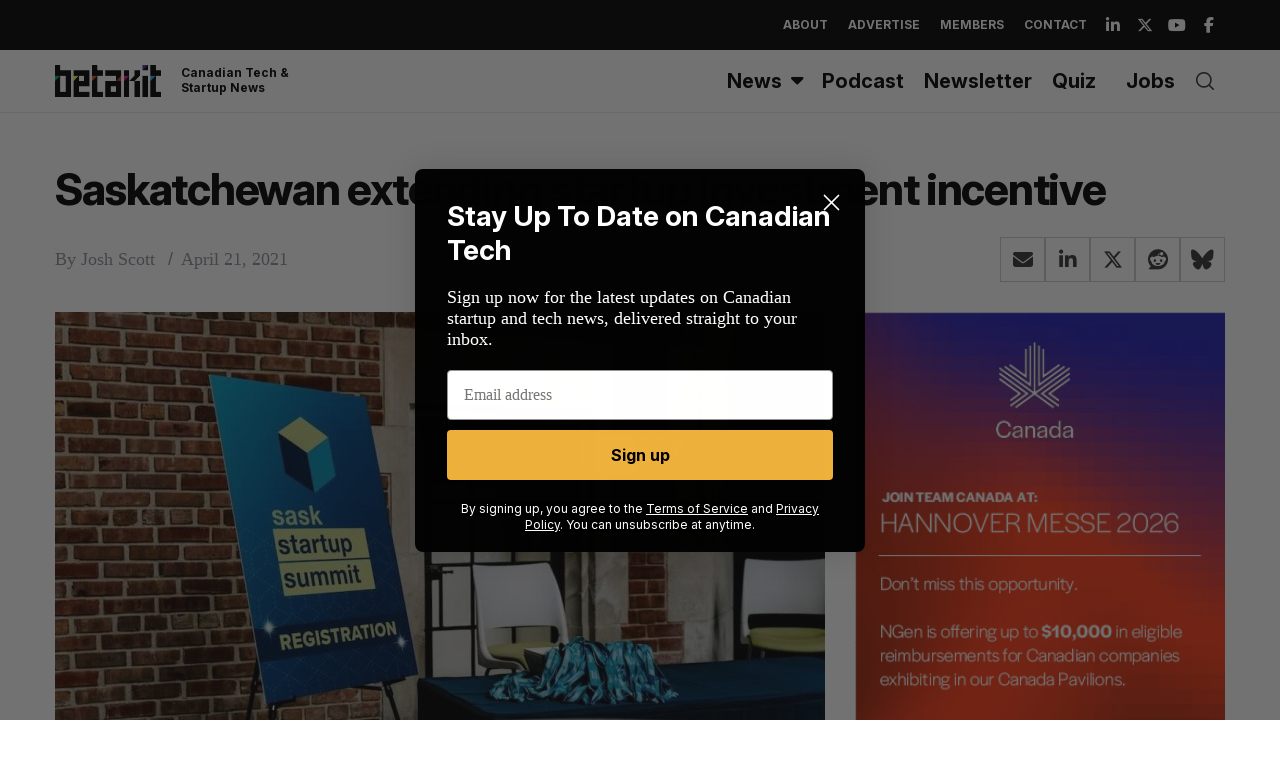

--- FILE ---
content_type: text/html; charset=utf-8
request_url: https://www.google.com/recaptcha/api2/aframe
body_size: 268
content:
<!DOCTYPE HTML><html><head><meta http-equiv="content-type" content="text/html; charset=UTF-8"></head><body><script nonce="0f203BNSCYw7kk79-1I6Qg">/** Anti-fraud and anti-abuse applications only. See google.com/recaptcha */ try{var clients={'sodar':'https://pagead2.googlesyndication.com/pagead/sodar?'};window.addEventListener("message",function(a){try{if(a.source===window.parent){var b=JSON.parse(a.data);var c=clients[b['id']];if(c){var d=document.createElement('img');d.src=c+b['params']+'&rc='+(localStorage.getItem("rc::a")?sessionStorage.getItem("rc::b"):"");window.document.body.appendChild(d);sessionStorage.setItem("rc::e",parseInt(sessionStorage.getItem("rc::e")||0)+1);localStorage.setItem("rc::h",'1769006233642');}}}catch(b){}});window.parent.postMessage("_grecaptcha_ready", "*");}catch(b){}</script></body></html>

--- FILE ---
content_type: text/css
request_url: https://cdn.betakit.com/wp-content/themes/simplemag-child/css/lite-yt.css?ver=1763226748
body_size: 1173
content:

/* 
 * Lite YouTube Embed
 * https://github.com/paulirish/lite-youtube-embed
 *
 */
 lite-youtube {
    background-color: #000;
    position: relative;
    display: block;
    contain: content;
    background-position: center center;
    background-size: cover;
    cursor: pointer;
    max-width: 770px;
}

/* gradient */
lite-youtube::before {
    content: '';
    display: block;
    position: absolute;
    top: 0;
    background-image: url([data-uri]);
    background-position: top;
    background-repeat: repeat-x;
    height: 60px;
    padding-bottom: 50px;
    width: 100%;
    transition: all 0.2s cubic-bezier(0, 0, 0.2, 1);
}

/* responsive iframe with a 16:9 aspect ratio
    thanks https://css-tricks.com/responsive-iframes/
*/ 
lite-youtube::after {
    content: "";
    display: block;
    padding-bottom: calc(100% / (16 / 9));
}
lite-youtube > iframe {
    width: 100%;
    height: 100%;
    position: absolute;
    top: 0;
    left: 0;
    border: 0;
}

/* play button */
lite-youtube > .lty-playbtn {
    display: block;
    width: 68px;
    height: 48px;
    position: absolute;
    cursor: pointer;
    transform: translate3d(-50%, -50%, 0);
    top: 50%;
    left: 50%;
    z-index: 1;
    background-color: transparent;
    /* YT's actual play button svg */
    background-image: url('data:image/svg+xml;utf8,<svg xmlns="http://www.w3.org/2000/svg" viewBox="0 0 68 48"><path d="M66.52 7.74c-.78-2.93-2.49-5.41-5.42-6.19C55.79.13 34 0 34 0S12.21.13 6.9 1.55c-2.93.78-4.63 3.26-5.42 6.19C.06 13.05 0 24 0 24s.06 10.95 1.48 16.26c.78 2.93 2.49 5.41 5.42 6.19C12.21 47.87 34 48 34 48s21.79-.13 27.1-1.55c2.93-.78 4.64-3.26 5.42-6.19C67.94 34.95 68 24 68 24s-.06-10.95-1.48-16.26z" fill="red"/><path d="M45 24 27 14v20" fill="white"/></svg>');
    filter: grayscale(100%);
    transition: filter .1s cubic-bezier(0, 0, 0.2, 1);
    border: none;
}

lite-youtube:hover > .lty-playbtn,
lite-youtube .lty-playbtn:focus {
    filter: none;
}

/* Post-click styles */
lite-youtube.lyt-activated {
    cursor: unset;
}
lite-youtube.lyt-activated::before,
lite-youtube.lyt-activated > .lty-playbtn {
    opacity: 0;
    pointer-events: none;
}

.lyt-visually-hidden {
    clip: rect(0 0 0 0);
    clip-path: inset(50%);
    height: 1px;
    overflow: hidden;
    position: absolute;
    white-space: nowrap;
    width: 1px;
  }